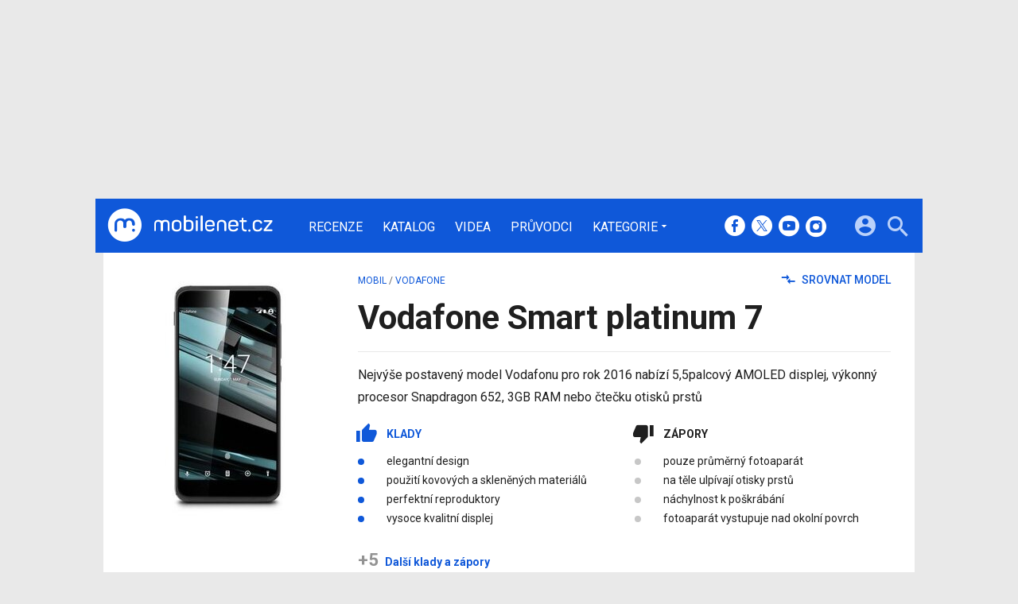

--- FILE ---
content_type: text/html; charset=UTF-8
request_url: https://mobilenet.cz/katalog/vodafone-smart-platinum-7
body_size: 11071
content:
<!DOCTYPE html><html lang="cs"><head><meta charset="utf-8"><meta name="author" content="24net s.r.o."><meta name="robots" content="index,follow,max-snippet:-1,max-image-preview:large"><title>Vodafone Smart platinum 7 výbava a cena | mobilenet.cz</title><meta name="description" content="Základní přehled všech informací o Vodafone Smart platinum 7. Specifikace, recenze, novinky, fotografie a videa."><meta name="viewport" content="width=device-width,initial-scale=1,user-scalable=yes"><link rel="stylesheet" href="https://cdn.24net.cz/resources/1/css/screen.css?v=9r3n3m" type="text/css"><link rel="canonical" href="https://mobilenet.cz/katalog/vodafone-smart-platinum-7"><link rel="apple-touch-icon" sizes="180x180" href="https://cdn.24net.cz/resources/1/icons/apple-touch-icon.png"><link rel="icon" type="image/png" href="https://cdn.24net.cz/resources/1/icons/favicon-32x32.png" sizes="32x32"><link rel="icon" type="image/png" href="https://cdn.24net.cz/resources/1/icons/favicon-16x16.png" sizes="16x16"><link rel="manifest" href="/resources/1/icons/manifest.json"><link rel="mask-icon" href="https://cdn.24net.cz/resources/1/icons/safari-pinned-tab.svg" color="#0f58d9"><link rel="shortcut icon" href="https://cdn.24net.cz/resources/1/icons/favicon.ico"><link rel="alternate" href="/rss" type="application/rss+xml" title="mobilenet.cz články"><link rel="home" href="/" title="mobilenet.cz"><link rel="preconnect" href="https://cdn.24net.cz"><link rel="preconnect" href="https://www.googletagmanager.com"><link rel="preconnect" href="https://pl.24net.cz"><link rel="preconnect" href="https://adservice.google.cz"><link rel="preconnect" href="https://adservice.google.com"><link rel="preconnect" href="https://securepubads.g.doubleclick.net"><meta name="apple-mobile-web-app-title" content="mobilenet.cz"><meta name="application-name" content="mobilenet.cz"><meta name="msapplication-config" content="https://cdn.24net.cz/resources/1/icons/browserconfig.xml"><meta name="theme-color" content="#0f58d9"><meta property="og:url" content="https://mobilenet.cz/katalog/vodafone-smart-platinum-7"><meta property="og:type" content="website"><meta property="og:image" name="twitter:image" itemprop="image" content="https://cdn.24net.cz/1/obrazek/vodafone-smart-platinum-7-233636"><meta property="og:title" name="twitter:title" itemprop="name" content="Vodafone Smart platinum 7 výbava a cena | mobilenet.cz"><meta property="og:description" name="twitter:description" itemprop="description" content="Základní přehled všech informací o Vodafone Smart platinum 7. Specifikace, recenze, novinky, fotografie a videa."><meta property="fb:app_id" content="1238882026184398"><meta property="og:site_name" content="mobilenet.cz"><meta property="og:locale" content="cs_CZ"><meta name="twitter:card" content="summary"><meta name="twitter:site" content="mobilenetcz"><meta name="twitter:dnt" content="on"><meta name="twitter:domain" content="mobilenet.cz"><script type="text/javascript">window["gtag_enable_tcf_support"]=true</script><script src="https://www.googletagmanager.com/gtag/js?id=UA-812513-1" async></script><script src="https://securepubads.g.doubleclick.net/tag/js/gpt.js" async></script><script data-domain="mobilenet.cz" src="https://pl.24net.cz/js/script.outbound-links.js" defer></script><script type="text/javascript">var state="a6ee34128aa4bfeb4e67175b5ca28b6f";var loggedIn=0;var projectId=1;var logoName="mobilenet";var sez_cz=false;window.dataLayer=window.dataLayer||[];function gtag(){dataLayer.push(arguments);}gtag("js", new Date());gtag("config", "UA-812513-1",{"custom_map":{"dimension1":"tags"}});var googletag=googletag||{};googletag.cmd=googletag.cmd||[];googletag.cmd.push(function(){var gptMapHalfpage=googletag.sizeMapping().addSize([900,400],[[300,600],[300,300],[300,250]]).addSize([0,0],[[300,300],[300,250]]).build();var gptMapHalfpageDesktop=googletag.sizeMapping().addSize([1040,600],[[300,600],[300,300],[300,250]]).addSize([0,0],[]).build();var gptMapBillboard=googletag.sizeMapping().addSize([1020,600],[[1020,250],[1020,310],[970,250],[970,310]]).addSize([970,400],[[970,250],[970,310]]).addSize([0,0],[[300,300],[300,250]]).build();var gptMapParallax=googletag.sizeMapping().addSize([480,400],[[480,300],[480,320]]).addSize([0,0],[[320,480],[300,300],[300,250]]).build();var gptMapParallaxHalfpage=googletag.sizeMapping().addSize([900,400],[[300,600],[300,300],[300,250]]).addSize([0,0],[[320,480],[300,300],[300,250]]).build();var gptMapBranding=googletag.sizeMapping().addSize([1040,600],[[970,250],[1040,226],[1040,250]]).addSize([970,400],[970,250]).addSize([0,0],[300,250]).build();var gptMapBrandingOwn=googletag.sizeMapping().addSize([1040,600],[]).addSize([970,400],[970,250]).addSize([0,0],[300,250]).build();var gptMapRectangle=googletag.sizeMapping().addSize([480,400],[[480,300],[480,320]]).addSize([0,0],[[300,300],[300,250]]).build();var gptMapSquareDesktop=googletag.sizeMapping().addSize([900,400],[[300,300],[300,250]]).addSize([0,0],[]).build();googletag.defineSlot("/8945969/Branding",[[970,250],[300,250]],"pos-00").defineSizeMapping(gptMapBrandingOwn).setCollapseEmptyDiv(false).setTargeting("pos",["00"]).addService(googletag.pubads());googletag.defineSlot("/8945969/Parallax",[[300,600],[320,480],[300,300],[300,250]],"pos-01").defineSizeMapping(gptMapParallaxHalfpage).setCollapseEmptyDiv(true).setTargeting("pos",["01"]).addService(googletag.pubads());googletag.defineSlot("/8945969/Halfpage",[[300,600],[300,300],[300,250]],"pos-02").defineSizeMapping(gptMapHalfpageDesktop).setCollapseEmptyDiv(true).setTargeting("pos",["02"]).addService(googletag.pubads());googletag.defineSlot("/8945969/Billboard",[[1020,250],[1020,310],[970,250],[970,310],[300,300],[300,250]],"pos-05").defineSizeMapping(gptMapBillboard).setCollapseEmptyDiv(true).setTargeting("pos",["05"]).addService(googletag.pubads());googletag.defineSlot("/8945969/Parallax",[[300,600],[320,480],[300,300],[300,250]],"pos-06").defineSizeMapping(gptMapParallaxHalfpage).setCollapseEmptyDiv(true).setTargeting("pos",["06"]).addService(googletag.pubads());googletag.defineSlot("/8945969/Billboard",[[1020,250],[1020,310],[970,250],[970,310],[300,300],[300,250]],"pos-07").defineSizeMapping(gptMapBillboard).setCollapseEmptyDiv(true).setTargeting("pos",["07"]).addService(googletag.pubads());googletag.defineSlot("/8945969/Rectangle",[[480,300],[480,320],[300,300],[300,250]],"pos-11").defineSizeMapping(gptMapRectangle).setCollapseEmptyDiv(true).setTargeting("pos",["11"]).addService(googletag.pubads());googletag.defineSlot("/8945969/Parallax",[[480,300],[480,320],[320,480],[300,300],[300,250]],"pos-12a").defineSizeMapping(gptMapParallax).setCollapseEmptyDiv(true,true).setTargeting("pos",["12a"]).addService(googletag.pubads());googletag.defineSlot("/8945969/Parallax",[[480,300],[480,320],[320,480],[300,300],[300,250]],"pos-12b").defineSizeMapping(gptMapParallax).setCollapseEmptyDiv(true,true).setTargeting("pos",["12b"]).addService(googletag.pubads());googletag.defineSlot("/8945969/Parallax",[[480,300],[480,320],[320,480],[300,300],[300,250]],"pos-12c").defineSizeMapping(gptMapParallax).setCollapseEmptyDiv(true,true).setTargeting("pos",["12c"]).addService(googletag.pubads());googletag.defineSlot("/8945969/Parallax",[[480,300],[480,320],[320,480],[300,300],[300,250]],"pos-12d").defineSizeMapping(gptMapParallax).setCollapseEmptyDiv(true,true).setTargeting("pos",["12d"]).addService(googletag.pubads());googletag.defineSlot("/8945969/Parallax",[[480,300],[480,320],[320,480],[300,300],[300,250]],"pos-12e").defineSizeMapping(gptMapParallax).setCollapseEmptyDiv(true,true).setTargeting("pos",["12e"]).addService(googletag.pubads());googletag.defineSlot("/8945969/Halfpage",[[300,600],[300,300],[300,250]],"pos-13").defineSizeMapping(gptMapHalfpage).setCollapseEmptyDiv(true).setTargeting("pos",["13"]).addService(googletag.pubads());googletag.defineSlot("/8945969/Halfpage",[[300,600],[300,300],[300,250]],"pos-14").defineSizeMapping(gptMapHalfpage).setCollapseEmptyDiv(true).setTargeting("pos",["14"]).addService(googletag.pubads());googletag.defineSlot("/8945969/Halfpage",[[300,300],[300,250]],"pos-14a").defineSizeMapping(gptMapSquareDesktop).setCollapseEmptyDiv(true).setTargeting("pos",["14a"]).addService(googletag.pubads());googletag.defineSlot("/8945969/Billboard",[[1020,250],[1020,310],[970,250],[970,310],[300,300],[300,250]],"pos-15").defineSizeMapping(gptMapBillboard).setCollapseEmptyDiv(true).setTargeting("pos",["15"]).addService(googletag.pubads());googletag.defineSlot("/8945969/Rectangle",[[480,300]],"pos-20").defineSizeMapping(gptMapRectangle).setCollapseEmptyDiv(true,true).setTargeting("pos",["20"]).addService(googletag.pubads());googletag.defineSlot("/8945969/Halfpage",[[300,600],[300,300],[300,250]],"pos-21").defineSizeMapping(gptMapHalfpageDesktop).setCollapseEmptyDiv(true).setTargeting("pos",["21"]).addService(googletag.pubads());googletag.pubads().setTargeting("project",["mobilenet.cz"]);googletag.pubads().enableSingleRequest();googletag.pubads().collapseEmptyDivs();googletag.enableServices();});window.plausible=window.plausible||function(){(window.plausible.q=window.plausible.q||[]).push(arguments)}</script><script type="application/ld+json">{"@context":"http:\/\/schema.org","image":"https:\/\/cdn.24net.cz\/1\/obrazek\/vodafone-smart-platinum-7-233636","@type":"Product","url":"\/katalog\/vodafone-smart-platinum-7","name":"Vodafone Smart platinum 7","description":"Nejv\u00fd\u0161e postaven\u00fd model Vodafonu pro rok 2016 nab\u00edz\u00ed 5,5palcov\u00fd AMOLED displej, v\u00fdkonn\u00fd procesor Snapdragon 652, 3GB RAM nebo \u010dte\u010dku otisk\u016f prst\u016f","brand":"Vodafone","offers":[{"@type":"Offer","priceCurrency":"CZK","price":"9977","itemCondition":"https:\/\/schema.org\/NewCondition"}]}</script></head><body><div id="body"><div id="pos-00" data-position="00"  data-position-internal class="bannerMN"></div><div class="bodyWrapper"><header class="siteHeader"><div class="siteHeader__fix"><div class="container"><a href="/" class="siteHeader__logo" title="mobilenet.cz" rel="home" aria-label="Domů"><span class="icon icon--logo-mobilenet"></span><span class="text">mobilenet.cz</span></a><div class="siteMenu"><ul><li><a href="/clanky/recenze" title="Podrobné recenze a testy nových mobilních telefonů, tabletů a dalších přístrojů.">Recenze</a></li><li><a href="/katalog" title="Podrobný katalog mobilních telefonů, tabletů, notebooků a werables." class="active">Katalog</a></li><li><a href="/videa" title="Nejnovější videa ze světa mobilních telefonů, smartphonů, tabletů, notebooků a dalších technologií.">Videa</a></li><li><a href="/pruvodci" title="Chcete vybrat ten nejlepší přístroj pro vás či někoho jiného? Nechte si poradit od nás! Díky průvodcům mobilenet.cz vyberete ten správný mobil, tablet, počítač nebo chytré hodiny a náramek přesně podle vašich požadavků a financí.">Průvodci</a></li><li data-role="categories-handle"><a href="#" title="Podrobnější rozdělení článků na do kategorií">Kategorie</a></li></ul></div><div class="siteCategories"><ul><li><a href="/clanky/mobily" title="Nové informace ze světa mobilních telefonů.">Mobily</a><ul><li><a href="/clanky/mobily/apple" title="Nejnovější iPhony na jednom místě. Na mobilenet.cz naleznete nejnovější recenze, fotoduely, ale i duely jako takové.">Apple</a></li><li><a href="/clanky/mobily/honor" title="Cenově dostupné, přesto výkonné, tak by se v krátkosti dali definovat smartphony, od Honoru. Znáte je všechny?">Honor</a></li><li><a href="/clanky/mobily/huawei" title="Špičkové fotomobily, ale také ohebné skládací smartphony, to vše v Huawei zvládají perfektně. Přesvědčte se.">Huawei</a></li><li><a href="/clanky/mobily/motorola" title="Poměr cena/výkon, který uchvátí, takové jsou produkty Motorola. Seznamte se s nejnovějšími smartphony, které boří zažité představy.">Motorola</a></li><li><a href="/clanky/mobily/samsung" title="Jihokorejský gigant, který pravidelně představuje ty vůbec nejvybavenější smartphony dneška. Už jste se seznámili s nejnovějším Z Foldem a Z Flipem?">Samsung</a></li><li><a href="/clanky/mobily/vivo" title="Agresivní hráč, který tuzemský trh zahlcuje smartphony s velkými ambicemi. Těšit se můžete na špičkové funkce i neotřelý a snadno rozpoznatelný design. ">Vivo</a></li><li><a href="/clanky/mobily/xiaomi" title="Od nejlevnějších telefonů až po supervýkonné vlajkové lodě, to vše najdete v repertoáru značky Xiaomi.">Xiaomi</a></li><li><a href="/clanky/mobily/ostatni" title="Sony, HTC a Nokia, ale také Oppo, TCL a Nothing, nejen tyto značky ukrývá naše kategorie ostatních výrobců. Seznamte se s těmi nejzajímavějšími kousky dneška.">Ostatní</a></li></ul></li><li><a href="/clanky/tablety" title="Nové informace ze světa tabletů.">Tablety</a><ul><li><a href="/clanky/tablety/acer" title="Nejnovější informace o tabletech výrobce Acer.">Acer</a></li><li><a href="/clanky/tablety/apple" title="Nejnovější informace o tabletech výrobce Apple.">Apple</a></li><li><a href="/clanky/tablety/asus" title="Nejnovější informace o tabletech výrobce Asus.">Asus</a></li><li><a href="/clanky/tablety/samsung" title="Nejnovější informace o tabletech výrobce Samsung.">Samsung</a></li><li><a href="/clanky/tablety/sony" title="Nejnovější informace o tabletech výrobce Sony.">Sony</a></li><li><a href="/clanky/tablety/ostatni" title="Nejnovější informace o tabletech ostatních výrobců.">Ostatní</a></li></ul></li><li><a href="/clanky/notebooky" title="Nové informace ze světa notebooků a konvertibilních zařízení.">Notebooky</a><ul><li><a href="/clanky/notebooky/acer" title="Nejnovější informace o noteboocích výrobce Acer.">Acer</a></li><li><a href="/clanky/notebooky/apple" title="Nejnovější informace o noteboocích výrobce Apple.">Apple</a></li><li><a href="/clanky/notebooky/asus" title="Nejnovější informace o noteboocích výrobce Asus.">Asus</a></li><li><a href="/clanky/notebooky/hp" title="Nejnovější informace o noteboocích výrobce HP.">HP</a></li><li><a href="/clanky/notebooky/lenovo" title="Nejnovější informace o noteboocích výrobce Acer.">Lenovo</a></li><li><a href="/clanky/notebooky/sony" title="Nejnovější informace o noteboocích výrobce Sony.">Sony</a></li><li><a href="/clanky/notebooky/ostatni" title="Nejnovější informace o noteboocích ostatních výrobců.">Ostatní</a></li></ul></li><li><a href="/clanky/software" title="Nejnovější informace o softwaru mobilních zařízení - aplikace, hry, operační systémy a další.">Software</a><ul><li><a href="/clanky/software/aplikace" title="Aktuality, články a testy nejzajímavějších aplikací pro mobily, tablety i počítače.">Aplikace</a></li><li><a href="/clanky/software/hry" title="Novinky ze světa her, testy nejnovějších a nejzajímavějších her pro mobily, tablety i počítače.">Hry</a></li><li><a href="/clanky/software/android" title="Vše o Androidu. Novinky, aktualizace, testy aplikací, přehledy.">Android</a></li><li><a href="/clanky/software/ios" title="Vše o iOS, iPhonu a iPadu. Novinky, aktualizace, testy aplikací, přehledy.">iOS</a></li><li><a href="/clanky/software/windows" title="Vše o Windows. Novinky, aktualizace, testy aplikací, přehledy.">Windows</a></li><li><a href="/clanky/software/ostatni" title="Novinky kolem aplikací, operačních systémů a jejich fungování. Aktualizace, testy aplikací, přehledy.">Ostatní</a></li><li><a href="/clanky/software/blackberry">BlackBerry</a></li></ul></li><li><a href="/clanky/ostatni" title="Nové informace nejen ze světa mobilních technologií, příslušenství i softwaru.">Ostatní</a><ul><li><a href="/clanky/ostatni/auta" title="Nejnovější informace o automobilech a systémech v nich.">Auta</a></li><li><a href="/clanky/ostatni/operatori" title="Nové informace ze světa mobilních operátorů.">Operátoři</a></li><li><a href="/clanky/ostatni/wearables" title="Nejnovější informace o wearables, neboli nositelných zařízeních, jako jsou například chytré hodinky.">Wearables</a></li><li><a href="/clanky/ostatni/redakcni-clanky" title="Redakční články mobilenet.cz">Redakční články</a></li><li><a href="/clanky/ostatni/osttani" title="Co se jinam nevejde">Ostatní</a></li></ul></li><li><a href="/serialy" title="Snadná cesta ke všem seriálům na mobilenet.cz. mobilecast, Retro, Freebox a další přehledně na jednom místě.">Seriály</a><ul><li><a href="/serialy/mobilenet-cz-radi" title="mobilenet.cz ví, mobilenet.cz poradí! Ať už se trápíte s prvním nastavením e-mailového klienta, nebo potřebujete pomoci s nastavením mobilní peněženky, na jednom místě naleznete vše potřebné.">mobilenet.cz radí</a></li><li><a href="/serialy/mobilecast" title="Redakční video podcast vysílaný živě na YouTube. Rozebíráme všechna aktuální nebo jinak zajímavá témata formou diskuze, včetně interakce s diváky. Vychází rovněž v audio formě.">mobilecast</a></li><li><a href="/serialy/mnews" title="Stručný, výstižný a aktuální – takový je náš videotýdeník mNews. Vychází na YouTube a Instagram TV.">mNews</a></li><li><a href="/serialy/retro" title="Vzpomínáte s nostalgií na staré dobré tlačítkové telefony? Nebo třeba bájné Nokie, Siemensy či Sony Ericssony? V seriálu Retro vybírá každé dva týdny Michal Pavlíček legendy legend, ty nejzajímavější mobilní telefony historie. Možná mezi nim najdete i ten svůj první.">Retro</a></li><li><a href="/serialy/jak-spravne-fotit-mobilem" title="V našem seriálu se dozvíte vše podstatné, od vysvětlení základních pojmů, až po práci se speciálními režimy. Partnerem seriálu o správném focení telefonem je Huawei se svým fotomobilem Huawei P20 Pro.">Jak správně fotit mobilem</a></li><li><a href="/serialy/freebox" title="Blíží se víkend a vy nevíte, co si na svém mobilu či tabletu zahrát? A ještě k tomu nechcete za hry platit? Seriál FreeBox je vynikajícím pomocníkem. Každý pátek vám Petr Vojtěch servíruje ty nejlepší herní kousky, které jsou zdarma, a se kterými můžete propařit celý víkend.">FreeBox</a></li><li><a href="/serialy/hry-po-cesku" title="Hry se vyvíjejí v Česku. Nevěříte? Pravdu odhalíte v našem seriálu Hry po česku, ve kterém přinášíme rozhovory s nejzajímavějšími českými vývojářskými studii a jejich osobnostmi. Každý díl je doplněn i o video.">Hry po česku</a></li><li><a href="/serialy/vybirame-mobil" title="Nevíte, jaký mobilní telefon vybrat? Přinášíme vám sérii podrobných a průběžně aktualizovaných průvodců výběrem mobilních telefonů v různých kategoriích. Vyberte si správně mobil přesně pro vás!">Vybíráme mobil</a></li></ul></li></ul></div><div class="siteHeader__socials"><big>mobilenet.cz na sociálních sítích</big><a href="https://www.facebook.com/mobilenet.cz" target="_blank" title="Facebook" rel="noopener"><span class="icon icon--facebook"></span></a><a href="https://twitter.com/mobilenetcz" target="_blank" title="(X) Twitter" rel="noopener"><span class="icon icon--twitter"></span></a><a href="https://www.youtube.com/mobilenetcz" target="_blank" title="YouTube" rel="noopener"><span class="icon icon--youtube"></span></a><a href="https://www.instagram.com/mobilenetcz/" target="_blank" title="Instagram" rel="noopener"><span class="icon icon--instagram"></span></a></div><a href="#site-search" class="siteHeader__2search" aria-label="Hledat"><span class="icon icon--search"></span></a><form action="/hledat" class="siteHeader__search" id="site-search"><input type="search" name="q" placeholder="Vyhledávejte články, recenze, produkty v katalogu" /><span class="icon icon--close"></span></form><a href="#user-box" class="siteHeader__2user"><span class="icon icon--account_circle"></span></a><div class="siteHeader__user" id="user-box"><div class="siteHeader__user__login"><div class="siteHeader__user__actions"><big>Přihlášení a registrace pomocí:</big><a href="#" class="btn btn--facebook btn-login" data-provider="facebook"><span class="icon icon--facebook-f"></span><span>Facebook</span></a><a href="#" class="btn btn--google2 btn-login" data-provider="google"><span class="icon icon--google2"></span><span>Google</span></a><a href="#" class="btn btn--twitter btn-login" data-provider="twitter"><span class="icon icon--twitter2"></span><span>Twitter</span></a><a href="#" class="btn btn--apple btn-login" data-provider="apple"><span class="icon icon--apple_logo"></span><span>Apple</span></a><a href="#" class="btn btn--microsoft btn-login" data-provider="microsoft"><span class="icon icon--microsoft_logo"></span><span>Microsoft</span></a></div></div></div><a href="#" class="siteHeader__2menu" aria-label="Menu"><span class="icon icon--menu"></span></a></div></div></header><div class="container"><div class="panel catalogueDetailHeader"><div class="catalogueDetailHeader__left"><a href="/katalog/vodafone-smart-platinum-7/fotografie" class="catalogueDetailHeader__image"><img src="https://cdn.24net.cz/1/obrazek/vodafone-smart-platinum-7-233636/260w" srcset="https://cdn.24net.cz/1/obrazek/vodafone-smart-platinum-7-233636/800w 800w, https://cdn.24net.cz/1/obrazek/vodafone-smart-platinum-7-233636/500w 500w, https://cdn.24net.cz/1/obrazek/vodafone-smart-platinum-7-233636/260w 260w, https://cdn.24net.cz/1/obrazek/vodafone-smart-platinum-7-233636/193w 193w" sizes="(min-width: 541px) 260px, 100vw" alt="Vodafone Smart platinum 7"></a></div><div class="catalogueDetailHeader__head"><div class="catalogueDetailHeader__nav flexXX_all"><div class="catalogueDetailHeader__bread"><a href="/katalog/t/mobil">mobil</a> / <a href="/katalog/t/mobil/v/vodafone">Vodafone</a></div><div class="catalogueDetailHeader__actions"><a href="/katalog/c/4386" class="next-link"><span class="icon icon--swap_horiz"></span> Srovnat model</a></div></div><div class="catalogueDetailHeader__title flexXX-dO"><h1>Vodafone Smart platinum 7</h1></div></div><div class="catalogueDetailHeader__description"><div class="catalogueDetailHeader__text">Nejvýše postavený model Vodafonu pro rok 2016 nabízí 5,5palcový AMOLED displej, výkonný procesor Snapdragon 652, 3GB RAM nebo čtečku otisků prstů</div><div class="advantages"><big>Klady</big><ul><li>elegantní design</li><li>použití kovových a skleněných materiálů</li><li>perfektní reproduktory</li><li>vysoce kvalitní displej</li><li class="other">výkonný hardware</li><li class="other">velmi dobře fungující čtečka otisků prstů</li><li class="other">skvěle optimalizované prostředí</li><li class="other">úplná datová konektivita</li><li class="other">příznivá cena</li></ul></div><div class="disadvantages"><big>Zápory</big><ul><li>pouze průměrný fotoaparát</li><li>na těle ulpívají otisky prstů</li><li>náchylnost k poškrábání</li><li>fotoaparát vystupuje nad okolní povrch</li></ul></div><div class="catalogueDetailHeader__others"><a href="#"><span>+5</span> Další klady a zápory</a></div><div class="catalogueDetailHeader__line"></div><div class="catalogueDetailHeader__prices"><a href="/katalog/vodafone-smart-platinum-7/kde-koupit" class="noservice"><span>9 977 Kč</span></a></div></div></div><div class="panel-navigation"><ul><li class="active"><a href="/katalog/vodafone-smart-platinum-7/">Přehled</a></li><li><a href="/katalog/vodafone-smart-platinum-7/specifikace">Specifikace</a></li><li><a href="/katalog/vodafone-smart-platinum-7/clanky">Články</a></li><li><a href="/katalog/vodafone-smart-platinum-7/fotografie">Fotografie</a></li><li><a href="/katalog/vodafone-smart-platinum-7/videa">Videa</a></li><li><a href="/katalog/vodafone-smart-platinum-7/kde-koupit">Koupit</a></li></ul><span class="icon icon--menu panel-navigation__handle"></span></div><div class="panel"><div class="flex2-1_pN"><div class="flexXX_all"><h2 class="panel__title panel__title--noline">Základní specifikace</h2><span class="panel__title__right"></span></div></div><div class="flex2-1_pN marged-30"><div><table class="catalogue-specs"><tbody><tr><th>Konstrukce</th><td>154 × 75,7 × <span class='hl'>7 mm</span>, <span class='hl'>155 g</span>, konstrukce: klasická, odolnost: <span class="red">ne</span></td></tr><tr><th>Displej</th><td>AMOLED, <span class='hl'>5,5&quot;</span> (2 560 × 1 440 px)</td></tr><tr><th>Operační systém</th><td><span class='hl'>Android 6.0</span></td></tr><tr><th>Chipset</th><td><span class='hl'>Qualcomm Snapdragon 652 MSM8976</span>, CPU: <span class='hl'>4×1,8&nbsp;GHz + 4×1,4&nbsp;GHz</span>, GPU: Adreno 510</td></tr><tr><th>Paměť</th><td>RAM: <span class='hl'>3&nbsp;GB</span>, vnitřní paměť: <span class='hl'>32&nbsp;GB</span>, paměťové karty: microSDHC</td></tr><tr><th>Fotoaparát</th><td><span class='hl'>16 Mpx</span> (4 608 × 3 456), LED dioda, autofocus, video: 3 840 × 2 160 px, 30 FPS</td></tr><tr><th>Akumulátor</th><td><span class='hl'>3 000 mAh</span>, bezdrátové nabíjení: <span class="red">ne</span>, doba nabíjení: 2:43 hodin</td></tr><tr><th>Dostupnost</th><td>červenec 2016, <a href="/katalog/vodafone-smart-platinum-7/kde-koupit" class="noservice"><span>9 977 Kč</span></a></td></tr></tbody></table><a href="/katalog/vodafone-smart-platinum-7/specifikace" class="more-link float-right"><span class="icon icon--keyboard_arrow_down"></span> Kompletní specifikace</a></div><div><div id="pos-13" data-position="13"  class="bannerMB bannerHalfpage"></div></div></div><div class="panel__title flexXX_all"><h2>Články a recenze</h2><a href="/katalog/vodafone-smart-platinum-7/clanky" class="more-link"><span class="icon icon--keyboard_arrow_down"></span> Více článků</a></div><div class="ns-grid-3 marged-30"><article class="ns-item ns-item--grid"><a href="/clanky/recenze-vodafone-smart-platinum-7-zamiril-vysoko-30592"><div><div class="ns-item__image"><img src="https://cdn.24net.cz/resources/img/grey.gif" data-src="https://cdn.24net.cz/1/obrazek/ikonka-234768/315w" data-srcset="https://cdn.24net.cz/1/obrazek/ikonka-234768 1200w, https://cdn.24net.cz/1/obrazek/ikonka-234768/620w 620w, https://cdn.24net.cz/1/obrazek/ikonka-234768/448w 448w, https://cdn.24net.cz/1/obrazek/ikonka-234768/315w 315w, https://cdn.24net.cz/1/obrazek/ikonka-234768/185w 185w" sizes="(min-width: 1041px) 315px, (min-width: 769px) calc((100vw - 20px) * .315), (min-width: 541px) calc((100vw - 20px) * .48625), calc(100vw - 20px)" alt="Vodafone Smart platinum 7" class="ll-img" /></div></div><div class="ns-item__info"><div class="ns-item__title">Vodafone Smart platinum 7</div><div class="ns-item__subtitle">Zamířil vysoko</div></div></a><div class="ns-item__credits"><span data-href="/clanky/recenze-vodafone-smart-platinum-7-zamiril-vysoko-30592#diskuze" class="ns-item__comments icomments"><span>49</span></span><span class="ns-item__category">recenze</span><a href="/uzivatele/paulis" title="profil autora"ns-item__author>Michal Pavlíček</a>, <time class="updated" datetime="2016-07-03T00:00:00+02:00">3. 7. 2016</time></div></article><article class="ns-item ns-item--grid"><a href="/clanky/testujeme-vodafone-smart-platinum-7-souperi-s-nejlepsimi-30553"><div><div class="ns-item__image"><img src="https://cdn.24net.cz/resources/img/grey.gif" data-src="https://cdn.24net.cz/1/obrazek/ikonka-234243/315w" data-srcset="https://cdn.24net.cz/1/obrazek/ikonka-234243 1200w, https://cdn.24net.cz/1/obrazek/ikonka-234243/620w 620w, https://cdn.24net.cz/1/obrazek/ikonka-234243/448w 448w, https://cdn.24net.cz/1/obrazek/ikonka-234243/315w 315w, https://cdn.24net.cz/1/obrazek/ikonka-234243/185w 185w" sizes="(min-width: 1041px) 315px, (min-width: 769px) calc((100vw - 20px) * .315), (min-width: 541px) calc((100vw - 20px) * .48625), calc(100vw - 20px)" alt="Testujeme Vodafone Smart platinum 7: soupeří s nejlepšími" class="ll-img" /></div></div><div class="ns-item__info"><div class="ns-item__title">Testujeme Vodafone Smart platinum 7: soupeří s nejlepšími</div><div class="ns-item__subtitle"></div></div></a><div class="ns-item__credits"><span data-href="/clanky/testujeme-vodafone-smart-platinum-7-souperi-s-nejlepsimi-30553#diskuze" class="ns-item__comments icomments"><span>33</span></span><a href="/uzivatele/paulis" title="profil autora"ns-item__author>Michal Pavlíček</a>, <time class="updated" datetime="2016-06-23T18:00:00+02:00">23. 6. 2016</time></div></article><article class="ns-item ns-item--grid"><a href="/clanky/novinky-u-vodafonu-smart-ultra-7-smart-platinum-7-a-virtualni-realita-30489"><div><div class="ns-item__image"><img src="https://cdn.24net.cz/resources/img/grey.gif" data-src="https://cdn.24net.cz/1/obrazek/ikonka-233678/315w" data-srcset="https://cdn.24net.cz/1/obrazek/ikonka-233678 1200w, https://cdn.24net.cz/1/obrazek/ikonka-233678/620w 620w, https://cdn.24net.cz/1/obrazek/ikonka-233678/448w 448w, https://cdn.24net.cz/1/obrazek/ikonka-233678/315w 315w, https://cdn.24net.cz/1/obrazek/ikonka-233678/185w 185w" sizes="(min-width: 1041px) 315px, (min-width: 769px) calc((100vw - 20px) * .315), (min-width: 541px) calc((100vw - 20px) * .48625), calc(100vw - 20px)" alt="Novinky u Vodafonu: Smart ultra 7, Smart platinum 7 a virtuální realita" class="ll-img" /></div></div><div class="ns-item__info"><div class="ns-item__title">Novinky u Vodafonu: Smart ultra 7, Smart platinum 7 a virtuální realita</div><div class="ns-item__subtitle"></div></div></a><div class="ns-item__credits"><span data-href="/clanky/novinky-u-vodafonu-smart-ultra-7-smart-platinum-7-a-virtualni-realita-30489#diskuze" class="ns-item__comments icomments"><span>16</span></span><a href="/uzivatele/paulis" title="profil autora"ns-item__author>Michal Pavlíček</a>, <a href="/uzivatele/martin.prokop" title="profil autora"ns-item__author>Martin Prokop</a>, <time class="updated" datetime="2016-06-14T13:00:00+02:00">14. 6. 2016</time></div></article></div><div class="panel__title flexXX_all"><h2>Videa</h2><a href="/katalog/vodafone-smart-platinum-7/videa" class="more-link"><span class="icon icon--keyboard_arrow_down"></span> Více videí</a></div><div class="ns-grid-2-1"><a href="/videa/vodafone-smart-platinum-7-234819" class="ns-item ns-item--video" title="Vodafone Smart platinum 7 – videopohled"><div class="ns-item__image"><img src="https://cdn.24net.cz/resources/img/grey.gif" data-src="https://cdn.24net.cz/1/obrazek/screenshot-234819/740w" data-srcset="https://cdn.24net.cz/1/obrazek/screenshot-234819 1920w, https://cdn.24net.cz/1/obrazek/screenshot-234819/1280w 1280w, https://cdn.24net.cz/1/obrazek/screenshot-234819/960w 960w, https://cdn.24net.cz/1/obrazek/screenshot-234819/740w 740w, https://cdn.24net.cz/1/obrazek/screenshot-234819/506w 506w, https://cdn.24net.cz/1/obrazek/screenshot-234819/303w 303w" sizes="(min-width: 1041px) 632px, (min-width: 769px) calc((100vw - 20px) * .6575), calc(100vw - 20px)" alt="Vodafone Smart platinum 7 – videopohled" class="ll-img" /></div></a><div><a href="/videa/vodafone-smart-ultra-7-smart-platinum-7-a-vr-233689" class="ns-item ns-item--video" title="Vodafone Smart ultra 7, Smart platinum 7 a VR – tisková konference Vodafone"><div class="ns-item__image"><img src="https://cdn.24net.cz/resources/img/grey.gif" data-src="https://cdn.24net.cz/1/obrazek/screenshot-233689/303w" data-srcset="https://cdn.24net.cz/1/obrazek/screenshot-233689 1920w, https://cdn.24net.cz/1/obrazek/screenshot-233689/1280w 1280w, https://cdn.24net.cz/1/obrazek/screenshot-233689/960w 960w, https://cdn.24net.cz/1/obrazek/screenshot-233689/740w 740w, https://cdn.24net.cz/1/obrazek/screenshot-233689/506w 506w, https://cdn.24net.cz/1/obrazek/screenshot-233689/303w 303w" sizes="(min-width: 1041px) 303px, (min-width: 769px) calc((100vw - 20px) * .315), (min-width: 541px) calc((100vw - 20px) * .48625), calc(100vw - 20px)" alt="Vodafone Smart ultra 7, Smart platinum 7 a VR – tisková konference Vodafone" class="ll-img" /></div></a></div></div></div><div id="pos-05" data-position="05"  class="banner bannerBillboard"></div><div class="container"><div class="panel"><div class="panel__title"><h2>Další modely výrobce Vodafone</h2></div><div class="ns-grid-4"><article class="ns-item ns-item--grid ns-item--catalogue" data-id="1396"><a href="/katalog/vodafone-smart-iii"><div><div class="ns-item__image"><img src="https://cdn.24net.cz/resources/img/grey.gif" data-src="https://cdn.24net.cz/1/obrazek/vodafone-smart-iii-115732/193w" data-srcset="https://cdn.24net.cz/1/obrazek/vodafone-smart-iii-115732/800w 800w, https://cdn.24net.cz/1/obrazek/vodafone-smart-iii-115732/500w 500w, https://cdn.24net.cz/1/obrazek/vodafone-smart-iii-115732/260w 260w, https://cdn.24net.cz/1/obrazek/vodafone-smart-iii-115732/193w 193w" sizes="(min-width: 1041px) 193px, (min-width: 769px) calc((100vw - 20px) * .22222 - 10px), (min-width: 541px) calc((100vw - 20px) * .5 - 10px), calc(100vw - 20px)" alt="Vodafone Smart III" class="ll-img" /></div></div><div class="ns-item__info"><h2 class="ns-item__title">Vodafone Smart III</h2></div></a><div class="ns-item__credits"><div class="ns-item__priceInfo"><a href="/katalog/vodafone-smart-iii/kde-koupit" class="noservice">Cena od <span>3 177 Kč</span></a></div><div class="ns-item__agit"><span class="callAdd">Přidat do srovnání</span><span class="callRemove">Odebrat ze srovnání</span></div></div></article><article class="ns-item ns-item--grid ns-item--catalogue" data-id="2924"><a href="/katalog/vodafone-smart-prime-6"><div><div class="ns-item__image"><img src="https://cdn.24net.cz/resources/img/grey.gif" data-src="https://cdn.24net.cz/1/obrazek/vodafone-smart-prime-6-196800/193w" data-srcset="https://cdn.24net.cz/1/obrazek/vodafone-smart-prime-6-196800/800w 800w, https://cdn.24net.cz/1/obrazek/vodafone-smart-prime-6-196800/500w 500w, https://cdn.24net.cz/1/obrazek/vodafone-smart-prime-6-196800/260w 260w, https://cdn.24net.cz/1/obrazek/vodafone-smart-prime-6-196800/193w 193w" sizes="(min-width: 1041px) 193px, (min-width: 769px) calc((100vw - 20px) * .22222 - 10px), (min-width: 541px) calc((100vw - 20px) * .5 - 10px), calc(100vw - 20px)" alt="Vodafone Smart prime 6" class="ll-img" /></div></div><div class="ns-item__info"><h2 class="ns-item__title">Vodafone Smart prime 6</h2></div></a><div class="ns-item__credits"><div class="ns-item__priceInfo"><a href="/katalog/vodafone-smart-prime-6/kde-koupit" class="noservice">Cena od <span>3 277 Kč</span></a></div><div class="ns-item__agit"><span class="callAdd">Přidat do srovnání</span><span class="callRemove">Odebrat ze srovnání</span></div></div></article><article class="ns-item ns-item--grid ns-item--catalogue" data-id="916"><a href="/katalog/vodafone-860-smart-ii"><div><div class="ns-item__image"><img src="https://cdn.24net.cz/resources/img/grey.gif" data-src="https://cdn.24net.cz/1/obrazek/vodafone-860-smart-ii-90839/193w" data-srcset="https://cdn.24net.cz/1/obrazek/vodafone-860-smart-ii-90839/800w 800w, https://cdn.24net.cz/1/obrazek/vodafone-860-smart-ii-90839/500w 500w, https://cdn.24net.cz/1/obrazek/vodafone-860-smart-ii-90839/260w 260w, https://cdn.24net.cz/1/obrazek/vodafone-860-smart-ii-90839/193w 193w" sizes="(min-width: 1041px) 193px, (min-width: 769px) calc((100vw - 20px) * .22222 - 10px), (min-width: 541px) calc((100vw - 20px) * .5 - 10px), calc(100vw - 20px)" alt="Vodafone 860 Smart II" class="ll-img" /></div></div><div class="ns-item__info"><h2 class="ns-item__title">Vodafone 860 Smart II</h2></div></a><div class="ns-item__credits"><div class="ns-item__priceInfo"><a href="/katalog/vodafone-860-smart-ii/kde-koupit" class="noservice">Cena od <span>2 500 Kč</span></a></div><div class="ns-item__agit"><span class="callAdd">Přidat do srovnání</span><span class="callRemove">Odebrat ze srovnání</span></div></div></article><article class="ns-item ns-item--grid ns-item--catalogue" data-id="1951"><a href="/katalog/vodafone-smart-4-mini"><div><div class="ns-item__image"><img src="https://cdn.24net.cz/resources/img/grey.gif" data-src="https://cdn.24net.cz/1/obrazek/vodafone-smart-4-mini-149100/193w" data-srcset="https://cdn.24net.cz/1/obrazek/vodafone-smart-4-mini-149100/800w 800w, https://cdn.24net.cz/1/obrazek/vodafone-smart-4-mini-149100/500w 500w, https://cdn.24net.cz/1/obrazek/vodafone-smart-4-mini-149100/260w 260w, https://cdn.24net.cz/1/obrazek/vodafone-smart-4-mini-149100/193w 193w" sizes="(min-width: 1041px) 193px, (min-width: 769px) calc((100vw - 20px) * .22222 - 10px), (min-width: 541px) calc((100vw - 20px) * .5 - 10px), calc(100vw - 20px)" alt="Vodafone Smart 4 mini" class="ll-img" /></div></div><div class="ns-item__info"><h2 class="ns-item__title">Vodafone Smart 4 mini</h2></div></a><div class="ns-item__credits"><div class="ns-item__priceInfo"><a href="/katalog/vodafone-smart-4-mini/kde-koupit" class="noservice">Cena od <span>1 877 Kč</span></a></div><div class="ns-item__agit"><span class="callAdd">Přidat do srovnání</span><span class="callRemove">Odebrat ze srovnání</span></div></div></article></div></div></div><div id="pos-07" data-position="07"  class="banner bannerBillboard"></div><footer class="siteFooter"><div class="container"><div class="siteFooter__menu"><span>Hlavní obsah</span><ul><li><a href="/clanky/recenze" title="Podrobné recenze a testy nových mobilních telefonů, tabletů a dalších přístrojů.">Recenze</a></li><li><a href="/katalog" title="Podrobný katalog mobilních telefonů, tabletů, notebooků a werables.">Katalog</a></li><li><a href="/videa" title="Nejnovější videa ze světa mobilních telefonů, smartphonů, tabletů, notebooků a dalších technologií.">Videa</a></li><li><a href="/pruvodci" title="Chcete vybrat ten nejlepší přístroj pro vás či někoho jiného? Nechte si poradit od nás! Díky průvodcům mobilenet.cz vyberete ten správný mobil, tablet, počítač nebo chytré hodiny a náramek přesně podle vašich požadavků a financí.">Průvodci</a></li></ul></div><div class="siteFooter__menu"><span>mobilenet.cz</span><ul><li><a href="/kontakty">Redakce a kontakty</a></li><li><a href="/oceneni">Ocenění redakce</a></li><li><a href="/kontakty">Inzerce</a></li><li><a href="/rss">RSS kanál</a></li></div><div class="siteFooter__menu"><span>Naše magazíny</span><ul><li><a href="https://mobilenet.cz" target="_blank" rel="noopener">mobilenet.cz</a></li><li><a href="https://fdrive.cz" target="_blank" rel="noopener">fDrive.cz</a></li><li><a href="https://fzone.cz" target="_blank" rel="noopener">fZone.cz</a></li></ul></div><div class="siteFooter__menu"><span>&nbsp;</span><ul><li><a href="https://24net.cz/dokumenty/informace-o-cookies">Informace o Cookies</a></li><li><a href="#" onclick="cmpShowSettings();return false;">Změnit nastavení Cookies</a></li><li><a href="https://24net.cz/dokumenty/zasady-ochrany-a-zpracovani-osobnich-udaju">Zásady ochrany a zpracování osobních údajů</a></li></ul></div><div class="siteFooter__socials"><div class="siteFooter__logo"><a href="/" class="icon icon--logo-mobilenet" rel="home" aria-label="Domů"></a></div><a href="https://www.facebook.com/mobilenet.cz/" target="_blank" title="Facebook" rel="noopener"><span class="icon icon--facebook"></span></a><a href="https://twitter.com/mobilenetcz" target="_blank" title="(X) Twitter" rel="noopener"><span class="icon icon--twitter"></span></a><a href="https://www.youtube.com/mobilenetcz" target="_blank" title="YouTube" rel="noopener"><span class="icon icon--youtube"></span></a><a href="https://www.instagram.com/mobilenetcz/" target="_blank" title="Instagram" rel="noopener"><span class="icon icon--instagram"></span></a><a href="/rss" title="RSS"><span class="icon icon--rss"></span></a></div><div class="siteFooter__copy"><a href="https://24net.cz/" aria-label="24net s.r.o."><span class="icon icon--net"></span></a><p>&copy; 2026 24net s.r.o. Všechna práva vyhrazena.</p></div></div></footer><script async type="text/javascript" src="//serve.affiliate.heureka.cz/js/trixam.min.js"></script></div></div><script type="text/javascript" src="https://cdn.24net.cz/resources/js/cmp.js?v=7b4e1e0c88aaa00210ecaf600da204546577b5978ba2bff4c876f7b8d62ec0fe"></script><script type="text/javascript" src="https://cdn.24net.cz/resources/js/firebase.js?v=59a80e86d76401a386414d860631ade26ef4a97e43a17495598dd1a155824f9c"></script><script>(function(){firebase.initializeApp({apiKey:"AIzaSyA_WESTNUmziXDov77uQgGVbzscHr97SZs",authDomain:"auth.mobilenet.cz",projectId:"tmrw-1",messagingSenderId:"665894759246",appId:"1:665894759246:web:838deecf210e60dec64c1f"});})();</script><script type="text/javascript" src="https://cdn.24net.cz/resources/js/jquery.js?v=ee83850871b7a5cded15e4c25ee2c88c4c256b1ba300a1c9b5d4ab1433fb9e1d"></script><script type="text/javascript" src="https://cdn.24net.cz/resources/js/global.js?v=942d6b0da9659a3c0f263f997d3cf806c9b64f70073839d0123e8ea45c0ae979"></script><script type="text/javascript" src="https://cdn.24net.cz/resources/js/general_gui.js?v=8877c5ebda668ec42a52374e86538473933cff7aa4d9e17b69b18f606107fd92"></script><script type="text/javascript" src="https://cdn.24net.cz/resources/js/catalogue_detail.js?v=7d0f3eae56a19a8bc4ce56d2710416cf578ed21002f3bd52a8913e59cb6a5bc4"></script><script type="text/javascript" src="https://cdn.24net.cz/resources/js/gallery.js?v=4df765ed0c622d4814285abfb2a870fcb1940e261f4f857a456aa92fce02caf8"></script><script type="text/javascript" src="https://cdn.24net.cz/resources/js/app.js?v=ceefabb92459603ee3705f36288b33f71471558736cf61d207e77a53e40e1f71"></script></div><script type="text/javascript">App.ft.check("google");</script><script type="text/javascript">var pp_gemius_identifier="B3.qIWOdW87IdWZDy.ODGXXW3wiZ26Nl2VDhAwz5p2f.t7";function gemius_pending(i){window[i]=window[i]||function(){var x=window[i+"_pdata"]=window[i+"_pdata"]||[];x[x.length]=arguments;};};gemius_pending("gemius_hit");gemius_pending("gemius_event");gemius_pending("pp_gemius_hit");gemius_pending("pp_gemius_event");</script></body></html>

--- FILE ---
content_type: text/html; charset=utf-8
request_url: https://www.google.com/recaptcha/api2/aframe
body_size: 268
content:
<!DOCTYPE HTML><html><head><meta http-equiv="content-type" content="text/html; charset=UTF-8"></head><body><script nonce="d-AX6oB0yW0xfBY0QqA78A">/** Anti-fraud and anti-abuse applications only. See google.com/recaptcha */ try{var clients={'sodar':'https://pagead2.googlesyndication.com/pagead/sodar?'};window.addEventListener("message",function(a){try{if(a.source===window.parent){var b=JSON.parse(a.data);var c=clients[b['id']];if(c){var d=document.createElement('img');d.src=c+b['params']+'&rc='+(localStorage.getItem("rc::a")?sessionStorage.getItem("rc::b"):"");window.document.body.appendChild(d);sessionStorage.setItem("rc::e",parseInt(sessionStorage.getItem("rc::e")||0)+1);localStorage.setItem("rc::h",'1769901506246');}}}catch(b){}});window.parent.postMessage("_grecaptcha_ready", "*");}catch(b){}</script></body></html>

--- FILE ---
content_type: application/javascript; charset=utf-8
request_url: https://fundingchoicesmessages.google.com/f/AGSKWxX3ywLkte2oW4tnkDxVSwKPoS4B14EWFrWq6-gGZlPOlzpsjxo7UtJ6bqnzR_2MhVodOAWXcZaJjz7pbOWSXrkzHC41dKW6twqMMyPh4XtuSLkWJc654W9IP6BV_xN6gQg5DSHLv0_I_ws4-L-49pK9PNnYhKfobhflLTyofk9ni4IbrGsDciQIp5l6/_/adperfdemo./gam_ad_/ads/728b./adchoices-/ad_frame.
body_size: -1287
content:
window['fc4cc3d5-e4bb-44da-a075-7f3055bb9324'] = true;